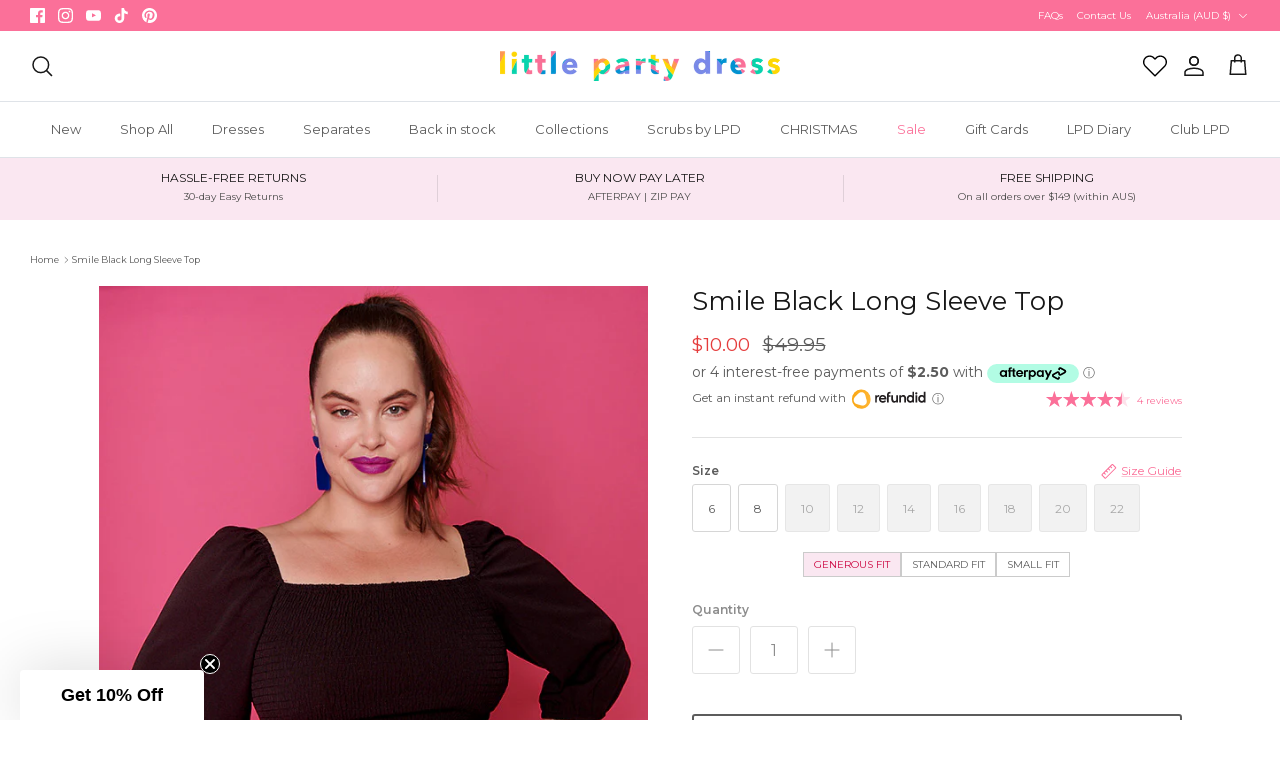

--- FILE ---
content_type: text/html
request_url: https://placement-api.afterpay.com/?mpid=littlepartydress.myshopify.com&placementid=null&pageType=product&zoid=9.0.85
body_size: 712
content:

  <!DOCTYPE html>
  <html>
  <head>
      <link rel='icon' href='data:,' />
      <meta http-equiv="Content-Security-Policy"
          content="base-uri 'self'; default-src 'self'; font-src 'self'; style-src 'self'; script-src 'self' https://cdn.jsdelivr.net/npm/zoid@9.0.85/dist/zoid.min.js; img-src 'self'; connect-src 'self'; frame-src 'self'">
      <title></title>
      <link rel="preload" href="/index.js" as="script" />
      <link rel="preload" href="https://cdn.jsdelivr.net/npm/zoid@9.0.85/dist/zoid.min.js" integrity="sha384-67MznxkYtbE8teNrhdkvnzQBmeiErnMskO7eD8QwolLpdUliTdivKWx0ANHgw+w8" as="script" crossorigin="anonymous" />
      <div id="__AP_DATA__" hidden>
        {"errors":{"mcr":null},"mcrResponse":{"data":{"errors":[],"config":{"mpId":"littlepartydress.myshopify.com","createdAt":"2023-09-28T21:21:15.482087554Z","updatedAt":"2025-11-13T23:35:24.232444321Z","config":{"consumerLending":{"metadata":{"shouldForceCache":false,"isProductEnabled":false,"updatedAt":"2025-11-13T23:35:24.232418521Z","version":0},"details":{}},"interestFreePayment":{"metadata":{"shouldForceCache":false,"isProductEnabled":true,"updatedAt":"2025-11-13T23:35:24.23239738Z","version":0},"details":{"maximumAmount":{"amount":"4000.00","currency":"AUD"},"cbt":{"enabled":true,"countries":["NZ"],"limits":{}}}},"merchantAttributes":{"metadata":{"shouldForceCache":false,"isProductEnabled":true,"updatedAt":"2025-11-13T23:35:24.232423261Z","version":0},"details":{"analyticsEnabled":true,"tradingCountry":"AU","storeURI":"https://www.littlepartydress.com.au","tradingName":"Little Party Dress","vpuf":true}},"onsitePlacements":{"metadata":{"version":0},"details":{"onsitePlacements":{}}},"cashAppPay":{"metadata":{"shouldForceCache":false,"isProductEnabled":false,"updatedAt":"2025-11-13T23:35:24.232443011Z","version":0},"details":{"enabledForOrders":false,"integrationCompleted":false}},"promotionalData":{"metadata":{"version":0},"details":{"consumerLendingPromotions":[]}}}}},"errors":null,"status":200},"brand":"afterpay","meta":{"version":"0.35.4"}}
      </div>
  </head>
  <body></body>
  <script src="/index.js" type="application/javascript"></script>
  </html>
  

--- FILE ---
content_type: text/css; charset=utf-8
request_url: https://dov7r31oq5dkj.cloudfront.net/277bf931-3fce-45fb-b283-ba183592b540/widget-style-customisations.css?v=1045a1b7-f916-4c67-b6f4-2fc91bd34911
body_size: 1401
content:
.okeReviews.okeReviews--theme .okeReviews-badge--rating{background-color:#fb7099}.okeReviews.okeReviews--theme .okeReviews-starRating-indicator-layer--foreground{background-image:url('data:image/svg+xml;charset=UTF-8, %3Csvg%20width%3D%2280%22%20height%3D%2214%22%20viewBox%3D%220%200%2080%2014%22%20xmlns%3D%22http%3A%2F%2Fwww.w3.org%2F2000%2Fsvg%22%3E%3Cg%20fill%3D%22%23FB7099%22%20fill-rule%3D%22evenodd%22%3E%3Cpath%20d%3D%22M71.996%2011.368l-3.94%202.42c-.474.292-.756.096-.628-.443l1.074-4.53-3.507-3.022c-.422-.363-.324-.693.24-.74l4.602-.37%201.778-4.3c.21-.51.55-.512.762%200l1.78%204.3%204.602.37c.552.046.666.37.237.74l-3.507%203.02%201.075%204.532c.127.536-.147.74-.628.444l-3.94-2.422zM55.996%2011.368l-3.94%202.42c-.474.292-.756.096-.628-.443l1.074-4.53-3.507-3.022c-.422-.363-.324-.693.24-.74l4.602-.37%201.778-4.3c.21-.51.55-.512.762%200l1.78%204.3%204.602.37c.552.046.666.37.237.74l-3.507%203.02%201.075%204.532c.127.536-.147.74-.628.444l-3.94-2.422zM40.123%2011.368l-3.94%202.42c-.475.292-.756.096-.63-.443l1.076-4.53-3.508-3.022c-.422-.363-.324-.693.24-.74l4.602-.37%201.778-4.3c.21-.51.55-.512.762%200l1.778%204.3%204.603.37c.554.046.667.37.24.74l-3.508%203.02%201.075%204.532c.127.536-.147.74-.628.444l-3.94-2.422zM24.076%2011.368l-3.94%202.42c-.475.292-.757.096-.63-.443l1.076-4.53-3.507-3.022c-.422-.363-.324-.693.238-.74l4.603-.37%201.78-4.3c.21-.51.55-.512.76%200l1.78%204.3%204.602.37c.554.046.667.37.24.74l-3.508%203.02%201.074%204.532c.127.536-.146.74-.628.444l-3.94-2.422zM8.123%2011.368l-3.94%202.42c-.475.292-.756.096-.63-.443l1.076-4.53L1.12%205.792c-.422-.363-.324-.693.24-.74l4.602-.37%201.778-4.3c.21-.51.55-.512.762%200l1.778%204.3%204.603.37c.554.046.667.37.24.74l-3.508%203.02%201.075%204.532c.127.536-.147.74-.628.444l-3.94-2.422z%22%2F%3E%3C%2Fg%3E%3C%2Fsvg%3E')}.okeReviews.okeReviews--theme .okeReviews-badge--recommended{background-color:#fb7099}.okeReviews.okeReviews--theme .okeReviews-review-recommendation--yes::before{color:#fb7099}.okeReviews.okeReviews--theme .okeReviews-review-reviewer-profile-status--verified{color:#fb7099}.okeReviews.okeReviews--theme .okeReviews-avatar{background-color:#fb7099;color:#fff}.okeReviews.okeReviews--theme .or-rg-bar-bg,.okeReviews.okeReviews--theme .or-crg-bar-bg{background:#000}.okeReviews.okeReviews--theme .or-rg-bar-mrk,.okeReviews.okeReviews--theme .or-crg-bar-mrk{background-color:#fb7099}.okeReviews.okeReviews--theme .okeReviews-reviewsTab{background-color:#fb7099}.okeReviews.okeReviews--theme .okeReviews-review-reviewer-profile-avatar{display:none}.okeReviews.okeReviews--theme .okeReviews-review-reviewer-profile-details{padding-left:0;padding-top:0}.okeReviews.okeReviews--theme .okeReviews-reviewsAggregate-ratingDistribution{display:none}.okeReviews.okeReviews--theme .okeReviews-reviewsAggregate-mod-itm--medAgg{display:none !important}.okeReviews.okeReviews--theme .okeReviews-starRating.okeReviews-starRating--small{height:15px;width:75px}.okeReviews.okeReviews--theme .okeReviews-starRating--small .okeReviews-starRating-indicator-layer{background-size:75px 15px}.okeReviews.okeReviews--theme .okeReviews-starRating{height:20px;width:100px}.okeReviews.okeReviews--theme .okeReviews-starRating-indicator-layer{background-size:100px 20px}.okeReviews.okeReviews--theme .okeReviews-ratingsBadge .okeReviews-starRating-indicator-layer{background-size:90px 18px}.okeReviews.okeReviews--theme .okeReviews-ratingsBadge .okeReviews-starRating{width:90px;height:18px}.okeReviews.okeReviews--theme .okeReviews-reviewsWidget-poweredBy,.okeReviews.okeReviews--theme .okeReviews-qandaWidget-poweredBy,.okeReviews.okeReviews--theme .okeReviews-ratingsBadge-logo{display:none}.okeReviews.okeReviews--theme .okeReviews-review-date,.okeReviews.okeReviews--theme .okeReviews-question-date,.okeReviews.okeReviews--theme .okeReviews-answer-date{display:none}.okeReviews .okeReviews-reviewsWidget .okeReviews-reviews-controls-reviewCount,.okeReviews .okeReviews-reviewsWidget.is-okeReviews-reviewsWidget-large .okeReviews-reviews-controls-reviewCount,.okeReviews .okeReviews-reviewsWidget.is-okeReviews-reviewsWidget-medium .okeReviews-reviews-controls-reviewCount,.okeReviews.okeReviews--theme .okeReviews-reviewsAggregate-recommends{display:none}.okeReviews.okeReviews--theme .okeReviews-reviewsWidget .okeReviews-reviewsAggregate-side,.okeReviews.okeReviews--theme .okeReviews-reviewsWidget .okeReviews-reviewsAggregate-primary,.okeReviews.okeReviews--theme .okeReviews-reviewsWidget .okeReviews-review-side,.okeReviews.okeReviews--theme .okeReviews-reviewsWidget .okeReviews-review-primary,.okeReviews.okeReviews--theme .okeReviews-review-reviewer-profile{border-width:0}.okeReviews.okeReviews--theme .okeReviews-reviewsWidget.is-okeReviews-reviewsWidget-large .okeReviews-review-primary,.okeReviews.okeReviews--theme .okeReviews-reviewsWidget.is-okeReviews-reviewsWidget-medium .okeReviews-review-primary{border-width:0 0 0 1px}.okeReviews .okeReviews-widgetNavBar-count{background-color:#f40f8b}.okeReviews.okeReviews--theme .okeReviews-button{text-transform:uppercase;color:#fff;border-color:transparent;background:#fb7099;border-radius:2px;margin-right:5px}.okeReviews.okeReviews--theme .okeReviews-button:hover{background:#fb7099}.okeReviews.okeReviews--theme .is-okeReviews-reviewsWidget-large .okeReviews-reviewsAggregate,.okeReviews.okeReviews--theme .is-okeReviews-reviewsWidget-medium .okeReviews-reviewsAggregate{display:flex;flex-direction:column}.okeReviews.okeReviews--theme .okeReviews-reviewsAggregate{border:1px solid #ccc;border-width:1px 0 0 0;padding:1em}.okeReviews.okeReviews--theme .is-okeReviews-reviewsWidget-large .okeReviews-reviewsAggregate-primary,.okeReviews.okeReviews--theme .is-okeReviews-reviewsWidget-medium .okeReviews-reviewsAggregate-primary,.okeReviews.okeReviews--theme .is-okeReviews-reviewsWidget-large .okeReviews-reviewsAggregate-side,.okeReviews.okeReviews--theme .is-okeReviews-reviewsWidget-medium .okeReviews-reviewsAggregate-side{display:inline-block}.okeReviews.okeReviews--theme .okeReviews-reviewsWidget .okeReviews-reviewsAggregate-primary,.okeReviews.okeReviews--theme .okeReviews-reviewsWidget .okeReviews-reviewsAggregate-side{padding:0}.okeReviews.okeReviews--theme .okeReviews-reviewsWidget .okeReviews-reviewsAggregate-side-inner{display:block;width:100%;text-align:center}.okeReviews.okeReviews--theme .okeReviews-reviewsAggregate-summary-rating,.okeReviews.okeReviews--theme .okeReviews-reviewsAggregate-summary-total{display:inline-block;margin-bottom:0}.okeReviews.okeReviews--theme .okeReviews-badge--rating{background:transparent;padding:0;color:#f4108c;font-size:2.5em;font-weight:400;line-height:1.6}.okeReviews.okeReviews--theme .okeReviews-reviewsAggregate-summary-total{margin-left:12px;vertical-align:middle}.okeReviews.okeReviews--theme .is-okeReviews-reviewsWidget-large .okeReviews-reviewsAggregate-mod-itm--attRtgAv,.okeReviews.okeReviews--theme .is-okeReviews-reviewsWidget-medium .okeReviews-reviewsAggregate-mod-itm--attRtgAv,.okeReviews.okeReviews--theme .okeReviews-reviewsAggregate-mod{max-width:unset;width:100%}.okeReviews.okeReviews--theme .okeReviews-reviewsAggregate-mod-itm--attRtgAv{margin:auto}.okeReviews.okeReviews--theme .is-okeReviews-reviewsWidget-large .okeReviews-reviewsWidget-reviewsAggregate .okeReviews-attributeRatingsTable tbody,.okeReviews.okeReviews--theme .is-okeReviews-reviewsWidget-medium .okeReviews-reviewsWidget-reviewsAggregate .okeReviews-attributeRatingsTable tbody{display:flex;flex-direction:row;flex-wrap:wrap;width:100%;justify-content:center}.okeReviews.okeReviews--theme .is-okeReviews-reviewsWidget-large .okeReviews-reviewsWidget-reviewsAggregate .okeReviews-attributeRatingsTable-row,.okeReviews.okeReviews--theme .is-okeReviews-reviewsWidget-medium .okeReviews-reviewsWidget-reviewsAggregate .okeReviews-attributeRatingsTable-row{flex:1 0 50%;padding:0 1em 1em;max-width:30em;display:inline-block}.okeReviews.okeReviews--theme .okeReviews-reviews-review{border:solid #ccc;border-width:1px 0 0;margin:0}.okeReviews.okeReviews--theme .okeReviews-reviews-review:last-of-type{border-width:1px 0 1px}.okeReviews.okeReviews--theme .okeReviews-reviews-review{padding:1em 0}.okeReviews.okeReviews--theme .is-okeReviews-reviewsWidget-large .okeReviews-review-primary,.okeReviews.okeReviews--theme .is-okeReviews-reviewsWidget-medium .okeReviews-review-primary,.okeReviews.okeReviews--theme .is-okeReviews-reviewsWidget-large .okeReviews-review-side,.okeReviews.okeReviews--theme .is-okeReviews-reviewsWidget-medium .okeReviews-review-side{padding:1em}.okeReviews.okeReviews--theme .okeReviews-tag--accepted{background:#f4108c}.okeReviews.okeReviews--theme .okeReviews-tag--store{color:#f4108c;border-color:#f4108c}@media screen and (max-width:768px){.okeReviews.okeReviews--theme .okeReviews-widgetNavBar-item{margin-right:1em}.okeReviews.okeReviews--theme .okeReviews-reviewsWidget-header-controls-writeReview{margin:0 0 5px 0}.okeReviews option[value="has_media desc"]{display:none}}

--- FILE ---
content_type: text/css
request_url: https://www.littlepartydress.com.au/cdn/shop/t/277/assets/boost-sd-custom.css?v=1768907071708
body_size: -14
content:
.boost-sd__product-swatch-option.sold-out label{position:relative;border-color:#d3d3d3!important;color:#d3d3d3!important}.boost-sd__suggestion-queries-item-badge--sold-out{display:none}.boost-sd__product-swatch-option.sold-out.boost-sd__product-swatch-option--selected label{background:#fff}.boost-sd__product-swatch-option.sold-out label:after{border:.5px solid #d3d3d3;content:"";position:absolute;height:2px;width:10px;top:43%;left:0;right:0;margin:0 auto}.boost-sd__product-swatch-option.sold-out{pointer-events:none;cursor:not-allowed}.boost-sd__header-description{margin:0 25px 30px}@media screen and (max-width: 768px){.boost-sd__header-description{margin:0 15px 30px}}.boost-sd__product-swatch-options{gap:0px!important;flex-wrap:nowrap}.boost-sd__product-info .boost-sd__product-swatch{margin:0}.boost-sd__radio-label{min-width:auto!important;font-size:10px!important;border:none!important;color:#5c5c5c!important;pointer-events:none;cursor:not-allowed;padding:0;margin:0 7px 12px}.boost-sd__radio-label:hover{border:none!important;background:none!important}.boost-sd__header-main-2{display:none}.boost-sd__product-label-text{white-space:nowrap;text-overflow:unset;overflow:visible;max-width:100%;min-width:100%;display:block;text-align:center;color:inherit}.boost-sd__product-label--custom-meta{padding:1.5px}.boost-sd__product-label--custom-meta .boost-sd__product-label-text{background:#fb7099;color:#fff;font-size:8px;line-height:1.2;padding:.5em 1em}@media only screen and (max-width: 767px){.boost-sd__product-swatch-options{flex-wrap:wrap}.boost-sd__radio-label{margin:0 3px 6px}}
/*# sourceMappingURL=/cdn/shop/t/277/assets/boost-sd-custom.css.map?v=1768907071708 */


--- FILE ---
content_type: text/javascript; charset=utf-8
request_url: https://www.littlepartydress.com.au/products/smile-black-long-sleeve-top.js
body_size: 1665
content:
{"id":6690132885577,"title":"Smile Black Long Sleeve Top","handle":"smile-black-long-sleeve-top","description":"\u003cp\u003eYou've found the \u003cstrong\u003eessential fashion piece\u003c\/strong\u003e\u003cspan\u003e \u003c\/span\u003eyou need to go with all your skirts, shorts, and jeans! Comfort, versatility, and fashion cred - you're welcome 👏🏾\u003cbr\u003e\u003c\/p\u003e\n\u003cp\u003eIt features a\u003cspan\u003e \u003c\/span\u003e\u003cstrong\u003estretchy\u003c\/strong\u003e \u003cstrong\u003eshirred bandeau\u003c\/strong\u003e that ensures a perfect fit, unique to your body, without minimising your comfort! We love the\u003cstrong\u003e stretchy neckline\u003cspan\u003e \u003c\/span\u003e\u003c\/strong\u003eand\u003cstrong\u003e\u003cspan\u003e \u003c\/span\u003emid length sleeves\u003cspan\u003e \u003c\/span\u003e\u003c\/strong\u003ethat can be worn\u003cstrong\u003e\u003cspan\u003e \u003c\/span\u003eon or off the shoulder\u003cspan\u003e \u003c\/span\u003e\u003c\/strong\u003efor that extra touch ✨\u003c\/p\u003e\n\u003cp\u003eDoes this shape look familiar? It is the long sleeved big sister of our\u003cspan\u003e \u003c\/span\u003e\u003ca href=\"https:\/\/www.littlepartydress.com.au\/collections\/sophie\"\u003eSophie Crop\u003c\/a\u003e\u003c\/p\u003e\n\u003cp\u003eSophia is wearing it with our\u003cspan\u003e \u003c\/span\u003e\u003ca href=\"https:\/\/www.littlepartydress.com.au\/products\/essential-black-jeggings\"\u003e\u003cb\u003eEssential Jeggings\u003c\/b\u003e\u003c\/a\u003e, \u003cstrong\u003e\u003ca href=\"https:\/\/www.littlepartydress.com.au\/products\/jordan-criss-cross-pants\"\u003eJordan Criss Cross Pants\u003c\/a\u003e \u0026amp; \u003ca href=\"https:\/\/www.littlepartydress.com.au\/products\/bel-air-criss-cross-blazer\"\u003eBel Air Criss Cross Blazer\u003c\/a\u003e\u003c\/strong\u003e\u003c\/p\u003e","published_at":"2022-03-07T18:52:03+11:00","created_at":"2022-02-27T17:28:48+11:00","vendor":"Lorraine Designs","type":"Crop Top","tags":["3\/4 sleeves","_related_smile","bare shoulder","beach","breastfeed","bump friendly","casual","cf-size-size-10","cf-size-size-12","cf-size-size-14","cf-size-size-16","cf-size-size-18","cf-size-size-20","cf-size-size-22","cf-size-size-6","cf-size-size-8","crop","crop top","cropped","dinner date","elastic cuffs","feeding","fit:generous","loose sleeve","MEM20","mid sleeve","night out","nursing","nursing friendly","Party","pink","plain colour","polyester","ruching","SALE","separates","shirr","shirred","shirring","SPRING23","SPRING30","straight neck","streetwear","stretchy","thin straps","top","tops"],"price":1000,"price_min":1000,"price_max":1000,"available":true,"price_varies":false,"compare_at_price":4995,"compare_at_price_min":4995,"compare_at_price_max":4995,"compare_at_price_varies":false,"variants":[{"id":39713737343049,"title":"6","option1":"6","option2":null,"option3":null,"sku":"71886-PB1-6","requires_shipping":true,"taxable":false,"featured_image":null,"available":true,"name":"Smile Black Long Sleeve Top - 6","public_title":"6","options":["6"],"price":1000,"weight":0,"compare_at_price":4995,"inventory_quantity":3,"inventory_management":"shopify","inventory_policy":"deny","barcode":null,"quantity_rule":{"min":1,"max":null,"increment":1},"quantity_price_breaks":[],"requires_selling_plan":false,"selling_plan_allocations":[]},{"id":39713737375817,"title":"8","option1":"8","option2":null,"option3":null,"sku":"71886-PB1-8","requires_shipping":true,"taxable":false,"featured_image":null,"available":true,"name":"Smile Black Long Sleeve Top - 8","public_title":"8","options":["8"],"price":1000,"weight":0,"compare_at_price":4995,"inventory_quantity":4,"inventory_management":"shopify","inventory_policy":"deny","barcode":null,"quantity_rule":{"min":1,"max":null,"increment":1},"quantity_price_breaks":[],"requires_selling_plan":false,"selling_plan_allocations":[]},{"id":39713737408585,"title":"10","option1":"10","option2":null,"option3":null,"sku":"71886-PB1-10","requires_shipping":true,"taxable":false,"featured_image":null,"available":false,"name":"Smile Black Long Sleeve Top - 10","public_title":"10","options":["10"],"price":1000,"weight":0,"compare_at_price":4995,"inventory_quantity":0,"inventory_management":"shopify","inventory_policy":"deny","barcode":null,"quantity_rule":{"min":1,"max":null,"increment":1},"quantity_price_breaks":[],"requires_selling_plan":false,"selling_plan_allocations":[]},{"id":39713737441353,"title":"12","option1":"12","option2":null,"option3":null,"sku":"71886-PB1-12","requires_shipping":true,"taxable":false,"featured_image":null,"available":false,"name":"Smile Black Long Sleeve Top - 12","public_title":"12","options":["12"],"price":1000,"weight":0,"compare_at_price":4995,"inventory_quantity":0,"inventory_management":"shopify","inventory_policy":"deny","barcode":null,"quantity_rule":{"min":1,"max":null,"increment":1},"quantity_price_breaks":[],"requires_selling_plan":false,"selling_plan_allocations":[]},{"id":39713737474121,"title":"14","option1":"14","option2":null,"option3":null,"sku":"71886-PB1-14","requires_shipping":true,"taxable":false,"featured_image":null,"available":false,"name":"Smile Black Long Sleeve Top - 14","public_title":"14","options":["14"],"price":1000,"weight":0,"compare_at_price":4995,"inventory_quantity":0,"inventory_management":"shopify","inventory_policy":"deny","barcode":null,"quantity_rule":{"min":1,"max":null,"increment":1},"quantity_price_breaks":[],"requires_selling_plan":false,"selling_plan_allocations":[]},{"id":39713737506889,"title":"16","option1":"16","option2":null,"option3":null,"sku":"71886-PB1-16","requires_shipping":true,"taxable":false,"featured_image":null,"available":false,"name":"Smile Black Long Sleeve Top - 16","public_title":"16","options":["16"],"price":1000,"weight":0,"compare_at_price":4995,"inventory_quantity":0,"inventory_management":"shopify","inventory_policy":"deny","barcode":null,"quantity_rule":{"min":1,"max":null,"increment":1},"quantity_price_breaks":[],"requires_selling_plan":false,"selling_plan_allocations":[]},{"id":39713737539657,"title":"18","option1":"18","option2":null,"option3":null,"sku":"71886-PB1-18","requires_shipping":true,"taxable":false,"featured_image":null,"available":false,"name":"Smile Black Long Sleeve Top - 18","public_title":"18","options":["18"],"price":1000,"weight":0,"compare_at_price":4995,"inventory_quantity":0,"inventory_management":"shopify","inventory_policy":"deny","barcode":null,"quantity_rule":{"min":1,"max":null,"increment":1},"quantity_price_breaks":[],"requires_selling_plan":false,"selling_plan_allocations":[]},{"id":39713737572425,"title":"20","option1":"20","option2":null,"option3":null,"sku":"71886-PB1-20","requires_shipping":true,"taxable":false,"featured_image":null,"available":false,"name":"Smile Black Long Sleeve Top - 20","public_title":"20","options":["20"],"price":1000,"weight":0,"compare_at_price":4995,"inventory_quantity":0,"inventory_management":"shopify","inventory_policy":"deny","barcode":null,"quantity_rule":{"min":1,"max":null,"increment":1},"quantity_price_breaks":[],"requires_selling_plan":false,"selling_plan_allocations":[]},{"id":39713737605193,"title":"22","option1":"22","option2":null,"option3":null,"sku":"71886-PB1-22","requires_shipping":true,"taxable":false,"featured_image":null,"available":false,"name":"Smile Black Long Sleeve Top - 22","public_title":"22","options":["22"],"price":1000,"weight":0,"compare_at_price":4995,"inventory_quantity":0,"inventory_management":"shopify","inventory_policy":"deny","barcode":null,"quantity_rule":{"min":1,"max":null,"increment":1},"quantity_price_breaks":[],"requires_selling_plan":false,"selling_plan_allocations":[]}],"images":["\/\/cdn.shopify.com\/s\/files\/1\/0122\/5112\/products\/19-220121_LPD-HNY-1206GD.jpg?v=1646627959","\/\/cdn.shopify.com\/s\/files\/1\/0122\/5112\/products\/19-220121_LPD-HNY-1168_2e4fd468-51d6-4df4-891e-885e4f379f37.jpg?v=1646627959","\/\/cdn.shopify.com\/s\/files\/1\/0122\/5112\/products\/19-220121_LPD-HNY-1205.jpg?v=1646627959","\/\/cdn.shopify.com\/s\/files\/1\/0122\/5112\/products\/19-220121_LPD-HNY-1289.jpg?v=1646627959","\/\/cdn.shopify.com\/s\/files\/1\/0122\/5112\/products\/19-220121_LPD-HNY-1202_a083503c-7101-4664-a79f-b822a1ffbec6.jpg?v=1646627959","\/\/cdn.shopify.com\/s\/files\/1\/0122\/5112\/products\/19-220121_LPD-HNY-1174.jpg?v=1646627959","\/\/cdn.shopify.com\/s\/files\/1\/0122\/5112\/products\/19-220121_LPD-HNY-1187_9b1075af-e52e-463d-ad70-3143e221f50d.jpg?v=1646627959","\/\/cdn.shopify.com\/s\/files\/1\/0122\/5112\/products\/19-220121_LPD-HNY-1198_1c5ea15d-e67b-4bfa-8e9b-3d2f0f31fcfd.jpg?v=1646627959","\/\/cdn.shopify.com\/s\/files\/1\/0122\/5112\/products\/19-220121_LPD-HNY-1201.jpg?v=1646627959"],"featured_image":"\/\/cdn.shopify.com\/s\/files\/1\/0122\/5112\/products\/19-220121_LPD-HNY-1206GD.jpg?v=1646627959","options":[{"name":"Size","position":1,"values":["6","8","10","12","14","16","18","20","22"]}],"url":"\/products\/smile-black-long-sleeve-top","media":[{"alt":null,"id":21161540452425,"position":1,"preview_image":{"aspect_ratio":0.667,"height":930,"width":620,"src":"https:\/\/cdn.shopify.com\/s\/files\/1\/0122\/5112\/products\/19-220121_LPD-HNY-1206GD.jpg?v=1646627959"},"aspect_ratio":0.667,"height":930,"media_type":"image","src":"https:\/\/cdn.shopify.com\/s\/files\/1\/0122\/5112\/products\/19-220121_LPD-HNY-1206GD.jpg?v=1646627959","width":620},{"alt":null,"id":21161540190281,"position":2,"preview_image":{"aspect_ratio":0.667,"height":930,"width":620,"src":"https:\/\/cdn.shopify.com\/s\/files\/1\/0122\/5112\/products\/19-220121_LPD-HNY-1168_2e4fd468-51d6-4df4-891e-885e4f379f37.jpg?v=1646627959"},"aspect_ratio":0.667,"height":930,"media_type":"image","src":"https:\/\/cdn.shopify.com\/s\/files\/1\/0122\/5112\/products\/19-220121_LPD-HNY-1168_2e4fd468-51d6-4df4-891e-885e4f379f37.jpg?v=1646627959","width":620},{"alt":null,"id":21161540419657,"position":3,"preview_image":{"aspect_ratio":0.667,"height":930,"width":620,"src":"https:\/\/cdn.shopify.com\/s\/files\/1\/0122\/5112\/products\/19-220121_LPD-HNY-1205.jpg?v=1646627959"},"aspect_ratio":0.667,"height":930,"media_type":"image","src":"https:\/\/cdn.shopify.com\/s\/files\/1\/0122\/5112\/products\/19-220121_LPD-HNY-1205.jpg?v=1646627959","width":620},{"alt":null,"id":21161546481737,"position":4,"preview_image":{"aspect_ratio":0.667,"height":930,"width":620,"src":"https:\/\/cdn.shopify.com\/s\/files\/1\/0122\/5112\/products\/19-220121_LPD-HNY-1289.jpg?v=1646627959"},"aspect_ratio":0.667,"height":930,"media_type":"image","src":"https:\/\/cdn.shopify.com\/s\/files\/1\/0122\/5112\/products\/19-220121_LPD-HNY-1289.jpg?v=1646627959","width":620},{"alt":null,"id":21161540386889,"position":5,"preview_image":{"aspect_ratio":0.667,"height":930,"width":620,"src":"https:\/\/cdn.shopify.com\/s\/files\/1\/0122\/5112\/products\/19-220121_LPD-HNY-1202_a083503c-7101-4664-a79f-b822a1ffbec6.jpg?v=1646627959"},"aspect_ratio":0.667,"height":930,"media_type":"image","src":"https:\/\/cdn.shopify.com\/s\/files\/1\/0122\/5112\/products\/19-220121_LPD-HNY-1202_a083503c-7101-4664-a79f-b822a1ffbec6.jpg?v=1646627959","width":620},{"alt":null,"id":21161540223049,"position":6,"preview_image":{"aspect_ratio":0.667,"height":930,"width":620,"src":"https:\/\/cdn.shopify.com\/s\/files\/1\/0122\/5112\/products\/19-220121_LPD-HNY-1174.jpg?v=1646627959"},"aspect_ratio":0.667,"height":930,"media_type":"image","src":"https:\/\/cdn.shopify.com\/s\/files\/1\/0122\/5112\/products\/19-220121_LPD-HNY-1174.jpg?v=1646627959","width":620},{"alt":null,"id":21161540288585,"position":7,"preview_image":{"aspect_ratio":0.667,"height":930,"width":620,"src":"https:\/\/cdn.shopify.com\/s\/files\/1\/0122\/5112\/products\/19-220121_LPD-HNY-1187_9b1075af-e52e-463d-ad70-3143e221f50d.jpg?v=1646627959"},"aspect_ratio":0.667,"height":930,"media_type":"image","src":"https:\/\/cdn.shopify.com\/s\/files\/1\/0122\/5112\/products\/19-220121_LPD-HNY-1187_9b1075af-e52e-463d-ad70-3143e221f50d.jpg?v=1646627959","width":620},{"alt":null,"id":21161540321353,"position":8,"preview_image":{"aspect_ratio":0.667,"height":930,"width":620,"src":"https:\/\/cdn.shopify.com\/s\/files\/1\/0122\/5112\/products\/19-220121_LPD-HNY-1198_1c5ea15d-e67b-4bfa-8e9b-3d2f0f31fcfd.jpg?v=1646627959"},"aspect_ratio":0.667,"height":930,"media_type":"image","src":"https:\/\/cdn.shopify.com\/s\/files\/1\/0122\/5112\/products\/19-220121_LPD-HNY-1198_1c5ea15d-e67b-4bfa-8e9b-3d2f0f31fcfd.jpg?v=1646627959","width":620},{"alt":null,"id":21161540354121,"position":9,"preview_image":{"aspect_ratio":0.667,"height":930,"width":620,"src":"https:\/\/cdn.shopify.com\/s\/files\/1\/0122\/5112\/products\/19-220121_LPD-HNY-1201.jpg?v=1646627959"},"aspect_ratio":0.667,"height":930,"media_type":"image","src":"https:\/\/cdn.shopify.com\/s\/files\/1\/0122\/5112\/products\/19-220121_LPD-HNY-1201.jpg?v=1646627959","width":620}],"requires_selling_plan":false,"selling_plan_groups":[]}

--- FILE ---
content_type: text/javascript
request_url: https://www.littlepartydress.com.au/cdn/shop/t/277/assets/boost-sd-custom.js?v=1768907071708
body_size: 512
content:
window.boostSDAppConfig&&(window.boostSDAppConfig.integration=Object.assign({wishlists:"plus"},window.boostSDAppConfig.integration||{}));const customize={moveHeaderDescription:componentRegistry=>{componentRegistry.useComponentPlugin("HeaderDescription",{name:"Move Collection Description Below Product List",apply:()=>{let hasUpdated=!1;return{afterRender(element){try{const descriptionElement=element.getRootElm();if(descriptionElement&&!hasUpdated){hasUpdated=!0;const productListContainerElement=document.querySelector(".boost-sd__filter-block .boost-sd-container");productListContainerElement&&productListContainerElement.appendChild(descriptionElement)}}catch(err){console.warn(err)}}}}})},removeOOSProductSwatches:componentRegistry=>{componentRegistry.useComponentPlugin("ProductSwatch",{name:"Customize swatches",enabled:!0,apply:()=>({props:props=>(props.maxItem=100,props),afterRender(element){const swatchOptions=element?.getParams()?.props?.options,productData=componentRegistry.getNearestParentElm(element,"ProductItemWidget")?.getParams()?.props?.product||componentRegistry.getNearestParentElm(element,"QuickView")?.getParams()?.props?.productData;if(swatchOptions?.length&&productData){const productVariants=productData.variants||[];swatchOptions.forEach(option=>{const optionValue=option.value;if(option.available=checkOptionStatus(productVariants,optionValue),!option.available){const swatchOption=document.querySelector(`label[for*="${option.id}"]`);swatchOption&&swatchOption.closest(".boost-sd__product-swatch-option")&&swatchOption.closest(".boost-sd__product-swatch-option").classList.add("sold-out")}})}}})})},updateProductItemGrid:componentRegistry=>{componentRegistry.useComponentPlugin("ProductItem",{name:"Add extra information",enabled:!0,apply:()=>({afterRender(element){try{let productData=element.getParams().props.product,productId=productData.id;productData?.split_product&&(productId=productData.variant_id);let productItem=document.querySelector('[data-product-id="'+productId+'"]');if(productItem){let label=productData.metafields.find(e=>e.namespace=="theme"&&e.key=="label");if(typeof label<"u"){console.log(label);const labelHtml=`<div class="boost-sd__product-label boost-sd__product-label--text boost-sd__product-label--rectangle boost-sd__product-label--custom-meta">
                                              <span class="boost-sd__product-label-text">
                                                <span>${label.value}</span>
                                              </span>
                                            </div>`;productItem.querySelector(".boost-sd__product-label--custom-meta")||productItem.querySelector(".boost-sd__product-image-column.boost-sd__product-image-column--in-top.boost-sd__product-image-column--right").insertAdjacentHTML("beforeend",labelHtml)}}}catch(e){console.warn(e)}}})})}};window.__BoostCustomization__=(window.__BoostCustomization__??[]).concat([customize.moveHeaderDescription,customize.removeOOSProductSwatches,customize.updateProductItemGrid]);function checkOptionStatus(variants,optionValue){for(let i=0;i<variants.length;i++){const variant=variants[i];if((variant.title?.split(" / ")||[]).some(option=>option.toLowerCase()===optionValue.toLowerCase()&&variant.available))return!0}return!1}
//# sourceMappingURL=/cdn/shop/t/277/assets/boost-sd-custom.js.map?v=1768907071708


--- FILE ---
content_type: text/json
request_url: https://conf.config-security.com/model
body_size: 86
content:
{"title":"recommendation AI model (keras)","structure":"release_id=0x6e:3f:2b:23:2f:5b:37:45:36:71:66:6b:3a:36:66:72:78:52:40:4c:66:7a:79:5f:54:51:2d:77:44;keras;smhbeg1qdrwvfhwf2mpycp36h99eg1db2f48e3nq7qlnes38c076yyu2783n85g5byn5mkya","weights":"../weights/6e3f2b23.h5","biases":"../biases/6e3f2b23.h5"}